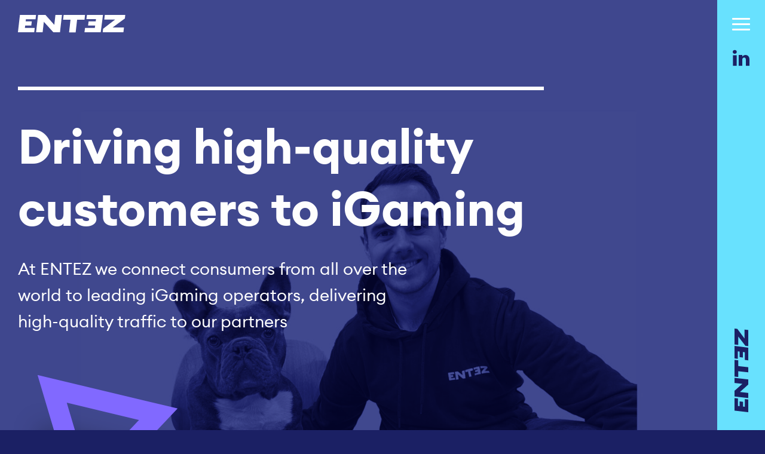

--- FILE ---
content_type: text/html; charset=UTF-8
request_url: https://entez.com/
body_size: 13864
content:
<!doctype html>
<!--[if lt IE 9]>
<html class="no-js oldie" lang="en-US"> <![endif]-->
<!--[if IE 9]>
<html class="no-js ie9" lang="en-US"> <![endif]-->
<!--[if gt IE 9]><!-->
<html class="no-js" lang="en-US"> <!--<![endif]-->

<head>
    <meta charset="UTF-8">
    <meta http-equiv="x-ua-compatible" content="ie=edge">
    <meta name="viewport" content="width=device-width, initial-scale=1.0">
    <link rel="shortcut icon" href="https://entez.com/wp-content/themes/entez/dist/images/favicon.png" type="image/png"/>
    <link rel="icon" href="https://entez.com/wp-content/themes/entez/dist/images/icon-32x32.png" sizes="32x32"/>
    <link rel="icon" href="https://entez.com/wp-content/themes/entez/dist/images/icon-192x192.png" sizes="192x192"/>
    <link rel="apple-touch-icon-precomposed" href="https://entez.com/wp-content/themes/entez/dist/images/icon-180x180.png"/>
    <meta name="msapplication-TileImage" content="https://entez.com/wp-content/themes/entez/dist/images/icon-270x270.png"/>
    <title>Home - ENTEZ</title><link rel="preload" data-rocket-preload as="image" href="https://entez.com/wp-content/themes/entez/dist/images/polygon.svg" fetchpriority="high">

    <meta name='robots' content='index, follow, max-image-preview:large, max-snippet:-1, max-video-preview:-1' />

	<!-- This site is optimized with the Yoast SEO plugin v26.8 - https://yoast.com/product/yoast-seo-wordpress/ -->
	<link rel="canonical" href="https://entez.com/" />
	<meta property="og:locale" content="en_US" />
	<meta property="og:type" content="website" />
	<meta property="og:title" content="Home - ENTEZ" />
	<meta property="og:url" content="https://entez.com/" />
	<meta property="og:site_name" content="ENTEZ" />
	<meta property="article:modified_time" content="2026-01-13T14:34:27+00:00" />
	<meta name="twitter:card" content="summary_large_image" />
	<script type="application/ld+json" class="yoast-schema-graph">{"@context":"https://schema.org","@graph":[{"@type":"WebPage","@id":"https://entez.com/","url":"https://entez.com/","name":"Home - ENTEZ","isPartOf":{"@id":"https://entez.com/#website"},"datePublished":"2021-09-05T07:55:42+00:00","dateModified":"2026-01-13T14:34:27+00:00","breadcrumb":{"@id":"https://entez.com/#breadcrumb"},"inLanguage":"en-US","potentialAction":[{"@type":"ReadAction","target":["https://entez.com/"]}]},{"@type":"BreadcrumbList","@id":"https://entez.com/#breadcrumb","itemListElement":[{"@type":"ListItem","position":1,"name":"Home"}]},{"@type":"WebSite","@id":"https://entez.com/#website","url":"https://entez.com/","name":"ENTEZ","description":"Driving high‑value customers to iGaming","potentialAction":[{"@type":"SearchAction","target":{"@type":"EntryPoint","urlTemplate":"https://entez.com/?s={search_term_string}"},"query-input":{"@type":"PropertyValueSpecification","valueRequired":true,"valueName":"search_term_string"}}],"inLanguage":"en-US"}]}</script>
	<!-- / Yoast SEO plugin. -->



<link rel="alternate" title="oEmbed (JSON)" type="application/json+oembed" href="https://entez.com/wp-json/oembed/1.0/embed?url=https%3A%2F%2Fentez.com%2F" />
<link rel="alternate" title="oEmbed (XML)" type="text/xml+oembed" href="https://entez.com/wp-json/oembed/1.0/embed?url=https%3A%2F%2Fentez.com%2F&#038;format=xml" />
<style id='wp-img-auto-sizes-contain-inline-css' type='text/css'>
img:is([sizes=auto i],[sizes^="auto," i]){contain-intrinsic-size:3000px 1500px}
/*# sourceURL=wp-img-auto-sizes-contain-inline-css */
</style>
<style id='wp-block-library-inline-css' type='text/css'>
:root{--wp-block-synced-color:#7a00df;--wp-block-synced-color--rgb:122,0,223;--wp-bound-block-color:var(--wp-block-synced-color);--wp-editor-canvas-background:#ddd;--wp-admin-theme-color:#007cba;--wp-admin-theme-color--rgb:0,124,186;--wp-admin-theme-color-darker-10:#006ba1;--wp-admin-theme-color-darker-10--rgb:0,107,160.5;--wp-admin-theme-color-darker-20:#005a87;--wp-admin-theme-color-darker-20--rgb:0,90,135;--wp-admin-border-width-focus:2px}@media (min-resolution:192dpi){:root{--wp-admin-border-width-focus:1.5px}}.wp-element-button{cursor:pointer}:root .has-very-light-gray-background-color{background-color:#eee}:root .has-very-dark-gray-background-color{background-color:#313131}:root .has-very-light-gray-color{color:#eee}:root .has-very-dark-gray-color{color:#313131}:root .has-vivid-green-cyan-to-vivid-cyan-blue-gradient-background{background:linear-gradient(135deg,#00d084,#0693e3)}:root .has-purple-crush-gradient-background{background:linear-gradient(135deg,#34e2e4,#4721fb 50%,#ab1dfe)}:root .has-hazy-dawn-gradient-background{background:linear-gradient(135deg,#faaca8,#dad0ec)}:root .has-subdued-olive-gradient-background{background:linear-gradient(135deg,#fafae1,#67a671)}:root .has-atomic-cream-gradient-background{background:linear-gradient(135deg,#fdd79a,#004a59)}:root .has-nightshade-gradient-background{background:linear-gradient(135deg,#330968,#31cdcf)}:root .has-midnight-gradient-background{background:linear-gradient(135deg,#020381,#2874fc)}:root{--wp--preset--font-size--normal:16px;--wp--preset--font-size--huge:42px}.has-regular-font-size{font-size:1em}.has-larger-font-size{font-size:2.625em}.has-normal-font-size{font-size:var(--wp--preset--font-size--normal)}.has-huge-font-size{font-size:var(--wp--preset--font-size--huge)}.has-text-align-center{text-align:center}.has-text-align-left{text-align:left}.has-text-align-right{text-align:right}.has-fit-text{white-space:nowrap!important}#end-resizable-editor-section{display:none}.aligncenter{clear:both}.items-justified-left{justify-content:flex-start}.items-justified-center{justify-content:center}.items-justified-right{justify-content:flex-end}.items-justified-space-between{justify-content:space-between}.screen-reader-text{border:0;clip-path:inset(50%);height:1px;margin:-1px;overflow:hidden;padding:0;position:absolute;width:1px;word-wrap:normal!important}.screen-reader-text:focus{background-color:#ddd;clip-path:none;color:#444;display:block;font-size:1em;height:auto;left:5px;line-height:normal;padding:15px 23px 14px;text-decoration:none;top:5px;width:auto;z-index:100000}html :where(.has-border-color){border-style:solid}html :where([style*=border-top-color]){border-top-style:solid}html :where([style*=border-right-color]){border-right-style:solid}html :where([style*=border-bottom-color]){border-bottom-style:solid}html :where([style*=border-left-color]){border-left-style:solid}html :where([style*=border-width]){border-style:solid}html :where([style*=border-top-width]){border-top-style:solid}html :where([style*=border-right-width]){border-right-style:solid}html :where([style*=border-bottom-width]){border-bottom-style:solid}html :where([style*=border-left-width]){border-left-style:solid}html :where(img[class*=wp-image-]){height:auto;max-width:100%}:where(figure){margin:0 0 1em}html :where(.is-position-sticky){--wp-admin--admin-bar--position-offset:var(--wp-admin--admin-bar--height,0px)}@media screen and (max-width:600px){html :where(.is-position-sticky){--wp-admin--admin-bar--position-offset:0px}}

/*# sourceURL=wp-block-library-inline-css */
</style><style id='global-styles-inline-css' type='text/css'>
:root{--wp--preset--aspect-ratio--square: 1;--wp--preset--aspect-ratio--4-3: 4/3;--wp--preset--aspect-ratio--3-4: 3/4;--wp--preset--aspect-ratio--3-2: 3/2;--wp--preset--aspect-ratio--2-3: 2/3;--wp--preset--aspect-ratio--16-9: 16/9;--wp--preset--aspect-ratio--9-16: 9/16;--wp--preset--color--black: #000000;--wp--preset--color--cyan-bluish-gray: #abb8c3;--wp--preset--color--white: #ffffff;--wp--preset--color--pale-pink: #f78da7;--wp--preset--color--vivid-red: #cf2e2e;--wp--preset--color--luminous-vivid-orange: #ff6900;--wp--preset--color--luminous-vivid-amber: #fcb900;--wp--preset--color--light-green-cyan: #7bdcb5;--wp--preset--color--vivid-green-cyan: #00d084;--wp--preset--color--pale-cyan-blue: #8ed1fc;--wp--preset--color--vivid-cyan-blue: #0693e3;--wp--preset--color--vivid-purple: #9b51e0;--wp--preset--gradient--vivid-cyan-blue-to-vivid-purple: linear-gradient(135deg,rgb(6,147,227) 0%,rgb(155,81,224) 100%);--wp--preset--gradient--light-green-cyan-to-vivid-green-cyan: linear-gradient(135deg,rgb(122,220,180) 0%,rgb(0,208,130) 100%);--wp--preset--gradient--luminous-vivid-amber-to-luminous-vivid-orange: linear-gradient(135deg,rgb(252,185,0) 0%,rgb(255,105,0) 100%);--wp--preset--gradient--luminous-vivid-orange-to-vivid-red: linear-gradient(135deg,rgb(255,105,0) 0%,rgb(207,46,46) 100%);--wp--preset--gradient--very-light-gray-to-cyan-bluish-gray: linear-gradient(135deg,rgb(238,238,238) 0%,rgb(169,184,195) 100%);--wp--preset--gradient--cool-to-warm-spectrum: linear-gradient(135deg,rgb(74,234,220) 0%,rgb(151,120,209) 20%,rgb(207,42,186) 40%,rgb(238,44,130) 60%,rgb(251,105,98) 80%,rgb(254,248,76) 100%);--wp--preset--gradient--blush-light-purple: linear-gradient(135deg,rgb(255,206,236) 0%,rgb(152,150,240) 100%);--wp--preset--gradient--blush-bordeaux: linear-gradient(135deg,rgb(254,205,165) 0%,rgb(254,45,45) 50%,rgb(107,0,62) 100%);--wp--preset--gradient--luminous-dusk: linear-gradient(135deg,rgb(255,203,112) 0%,rgb(199,81,192) 50%,rgb(65,88,208) 100%);--wp--preset--gradient--pale-ocean: linear-gradient(135deg,rgb(255,245,203) 0%,rgb(182,227,212) 50%,rgb(51,167,181) 100%);--wp--preset--gradient--electric-grass: linear-gradient(135deg,rgb(202,248,128) 0%,rgb(113,206,126) 100%);--wp--preset--gradient--midnight: linear-gradient(135deg,rgb(2,3,129) 0%,rgb(40,116,252) 100%);--wp--preset--font-size--small: 13px;--wp--preset--font-size--medium: 20px;--wp--preset--font-size--large: 36px;--wp--preset--font-size--x-large: 42px;--wp--preset--spacing--20: 0.44rem;--wp--preset--spacing--30: 0.67rem;--wp--preset--spacing--40: 1rem;--wp--preset--spacing--50: 1.5rem;--wp--preset--spacing--60: 2.25rem;--wp--preset--spacing--70: 3.38rem;--wp--preset--spacing--80: 5.06rem;--wp--preset--shadow--natural: 6px 6px 9px rgba(0, 0, 0, 0.2);--wp--preset--shadow--deep: 12px 12px 50px rgba(0, 0, 0, 0.4);--wp--preset--shadow--sharp: 6px 6px 0px rgba(0, 0, 0, 0.2);--wp--preset--shadow--outlined: 6px 6px 0px -3px rgb(255, 255, 255), 6px 6px rgb(0, 0, 0);--wp--preset--shadow--crisp: 6px 6px 0px rgb(0, 0, 0);}:where(.is-layout-flex){gap: 0.5em;}:where(.is-layout-grid){gap: 0.5em;}body .is-layout-flex{display: flex;}.is-layout-flex{flex-wrap: wrap;align-items: center;}.is-layout-flex > :is(*, div){margin: 0;}body .is-layout-grid{display: grid;}.is-layout-grid > :is(*, div){margin: 0;}:where(.wp-block-columns.is-layout-flex){gap: 2em;}:where(.wp-block-columns.is-layout-grid){gap: 2em;}:where(.wp-block-post-template.is-layout-flex){gap: 1.25em;}:where(.wp-block-post-template.is-layout-grid){gap: 1.25em;}.has-black-color{color: var(--wp--preset--color--black) !important;}.has-cyan-bluish-gray-color{color: var(--wp--preset--color--cyan-bluish-gray) !important;}.has-white-color{color: var(--wp--preset--color--white) !important;}.has-pale-pink-color{color: var(--wp--preset--color--pale-pink) !important;}.has-vivid-red-color{color: var(--wp--preset--color--vivid-red) !important;}.has-luminous-vivid-orange-color{color: var(--wp--preset--color--luminous-vivid-orange) !important;}.has-luminous-vivid-amber-color{color: var(--wp--preset--color--luminous-vivid-amber) !important;}.has-light-green-cyan-color{color: var(--wp--preset--color--light-green-cyan) !important;}.has-vivid-green-cyan-color{color: var(--wp--preset--color--vivid-green-cyan) !important;}.has-pale-cyan-blue-color{color: var(--wp--preset--color--pale-cyan-blue) !important;}.has-vivid-cyan-blue-color{color: var(--wp--preset--color--vivid-cyan-blue) !important;}.has-vivid-purple-color{color: var(--wp--preset--color--vivid-purple) !important;}.has-black-background-color{background-color: var(--wp--preset--color--black) !important;}.has-cyan-bluish-gray-background-color{background-color: var(--wp--preset--color--cyan-bluish-gray) !important;}.has-white-background-color{background-color: var(--wp--preset--color--white) !important;}.has-pale-pink-background-color{background-color: var(--wp--preset--color--pale-pink) !important;}.has-vivid-red-background-color{background-color: var(--wp--preset--color--vivid-red) !important;}.has-luminous-vivid-orange-background-color{background-color: var(--wp--preset--color--luminous-vivid-orange) !important;}.has-luminous-vivid-amber-background-color{background-color: var(--wp--preset--color--luminous-vivid-amber) !important;}.has-light-green-cyan-background-color{background-color: var(--wp--preset--color--light-green-cyan) !important;}.has-vivid-green-cyan-background-color{background-color: var(--wp--preset--color--vivid-green-cyan) !important;}.has-pale-cyan-blue-background-color{background-color: var(--wp--preset--color--pale-cyan-blue) !important;}.has-vivid-cyan-blue-background-color{background-color: var(--wp--preset--color--vivid-cyan-blue) !important;}.has-vivid-purple-background-color{background-color: var(--wp--preset--color--vivid-purple) !important;}.has-black-border-color{border-color: var(--wp--preset--color--black) !important;}.has-cyan-bluish-gray-border-color{border-color: var(--wp--preset--color--cyan-bluish-gray) !important;}.has-white-border-color{border-color: var(--wp--preset--color--white) !important;}.has-pale-pink-border-color{border-color: var(--wp--preset--color--pale-pink) !important;}.has-vivid-red-border-color{border-color: var(--wp--preset--color--vivid-red) !important;}.has-luminous-vivid-orange-border-color{border-color: var(--wp--preset--color--luminous-vivid-orange) !important;}.has-luminous-vivid-amber-border-color{border-color: var(--wp--preset--color--luminous-vivid-amber) !important;}.has-light-green-cyan-border-color{border-color: var(--wp--preset--color--light-green-cyan) !important;}.has-vivid-green-cyan-border-color{border-color: var(--wp--preset--color--vivid-green-cyan) !important;}.has-pale-cyan-blue-border-color{border-color: var(--wp--preset--color--pale-cyan-blue) !important;}.has-vivid-cyan-blue-border-color{border-color: var(--wp--preset--color--vivid-cyan-blue) !important;}.has-vivid-purple-border-color{border-color: var(--wp--preset--color--vivid-purple) !important;}.has-vivid-cyan-blue-to-vivid-purple-gradient-background{background: var(--wp--preset--gradient--vivid-cyan-blue-to-vivid-purple) !important;}.has-light-green-cyan-to-vivid-green-cyan-gradient-background{background: var(--wp--preset--gradient--light-green-cyan-to-vivid-green-cyan) !important;}.has-luminous-vivid-amber-to-luminous-vivid-orange-gradient-background{background: var(--wp--preset--gradient--luminous-vivid-amber-to-luminous-vivid-orange) !important;}.has-luminous-vivid-orange-to-vivid-red-gradient-background{background: var(--wp--preset--gradient--luminous-vivid-orange-to-vivid-red) !important;}.has-very-light-gray-to-cyan-bluish-gray-gradient-background{background: var(--wp--preset--gradient--very-light-gray-to-cyan-bluish-gray) !important;}.has-cool-to-warm-spectrum-gradient-background{background: var(--wp--preset--gradient--cool-to-warm-spectrum) !important;}.has-blush-light-purple-gradient-background{background: var(--wp--preset--gradient--blush-light-purple) !important;}.has-blush-bordeaux-gradient-background{background: var(--wp--preset--gradient--blush-bordeaux) !important;}.has-luminous-dusk-gradient-background{background: var(--wp--preset--gradient--luminous-dusk) !important;}.has-pale-ocean-gradient-background{background: var(--wp--preset--gradient--pale-ocean) !important;}.has-electric-grass-gradient-background{background: var(--wp--preset--gradient--electric-grass) !important;}.has-midnight-gradient-background{background: var(--wp--preset--gradient--midnight) !important;}.has-small-font-size{font-size: var(--wp--preset--font-size--small) !important;}.has-medium-font-size{font-size: var(--wp--preset--font-size--medium) !important;}.has-large-font-size{font-size: var(--wp--preset--font-size--large) !important;}.has-x-large-font-size{font-size: var(--wp--preset--font-size--x-large) !important;}
/*# sourceURL=global-styles-inline-css */
</style>

<style id='classic-theme-styles-inline-css' type='text/css'>
/*! This file is auto-generated */
.wp-block-button__link{color:#fff;background-color:#32373c;border-radius:9999px;box-shadow:none;text-decoration:none;padding:calc(.667em + 2px) calc(1.333em + 2px);font-size:1.125em}.wp-block-file__button{background:#32373c;color:#fff;text-decoration:none}
/*# sourceURL=/wp-includes/css/classic-themes.min.css */
</style>
<link rel='stylesheet' id='contact-form-7-css' href='https://entez.com/wp-content/plugins/contact-form-7/includes/css/styles.css?ver=5.5.1' type='text/css' media='all' />
<link rel='stylesheet' id='app-stylesheet-css' href='https://entez.com/wp-content/themes/entez/dist/css/app.css?v=2021-10-05-3&#038;ver=6.9' type='text/css' media='all' />
<script type="text/javascript" src="https://entez.com/wp-includes/js/jquery/jquery.min.js" id="jquery-core-js"></script>
<script type="text/javascript" src="https://entez.com/wp-includes/js/jquery/jquery-migrate.min.js" id="jquery-migrate-js"></script>
<link rel="https://api.w.org/" href="https://entez.com/wp-json/" /><link rel="alternate" title="JSON" type="application/json" href="https://entez.com/wp-json/wp/v2/pages/8" /><link rel="EditURI" type="application/rsd+xml" title="RSD" href="https://entez.com/xmlrpc.php?rsd" />

<link rel='shortlink' href='https://entez.com/' />
<style>.off-canvas__image { padding-top: 0; height: 50%; } .jumbotron__about-slide-content { background-color: transparent; } </style><noscript><style id="rocket-lazyload-nojs-css">.rll-youtube-player, [data-lazy-src]{display:none !important;}</style></noscript>	<style>
		.jumbotron__team-image{
			position:relative;
		}
		.skypetext{
			position:absolute;
			display:flex;
			align-items:center;
			bottom:10px;
			left:10px;
			max-width:calc(100% - 10px);
			line-break: anywhere;
			
			gap:5px;
			font-size:15px;
			
			@media screen and (max-width: 700px){
				gap:3px;
				font-size:11px;
			}
		}
		.skypelogo{
			height:18px !important;
			width:18px !important;
			
			@media screen and (max-width: 700px){
				height:12px !important;
				width:12px !important;
			}
		}
		.jumbotron__team-image picture img{
			max-height: 395px;
			width: 100%;
			object-fit: cover;
			
			@media screen and (max-width: 700px){
				height:360px !important;
				min-height:295px;
			}
		}
		
		.jumbotron__team-image img{
			height:395px;
			width:100%;
			object-fit: cover;
			@media screen and (max-width: 700px){
				height: 360px;
				width: 100%;
			}
			
		}
	</style>
<style id="rocket-lazyrender-inline-css">[data-wpr-lazyrender] {content-visibility: auto;}</style><meta name="generator" content="WP Rocket 3.17.2" data-wpr-features="wpr_lazyload_images wpr_automatic_lazy_rendering wpr_oci wpr_desktop wpr_preload_links" /></head>

<body class="home wp-singular page-template-default page page-id-8 wp-theme-entez">



<div  class="menu-desktop">

        <div  class="menu-desktop__links">
            <a class="menu-desktop__toggle" href="javascript:void(0)" data-toggle="mobile-menu">
            <span class="menu-desktop__burger-icon"></span>
            </a>
            <a href="https://www.linkedin.com/company/entez/" target="_blank" class="menu-desktop__linked-in">
            <i class="icon icon-linked-in"></i>
            </a>
        </div>

        <div  class="menu-desktop__dots">
        </div>

        <div  class="menu-desktop__logo">
            <img src="https://entez.com/wp-content/themes/entez/dist/images/logo-vertical.svg" />
        </div>

</div>

<!--Start sidebar padding-->
<div  class="overflow-hidden sidebar-padding">

    <section  class="head-section">
        <header  class="header-main">
            <div  class="grid-container">
                <div class="grid-x grid-margin-x align-middle">
                    <div class="cell auto">
                        <a href="https://entez.com/" class="header-main__logo"></a>
                    </div>

                    <div class="cell shrink hide-for-large">
                        <a href="https://www.linkedin.com/company/entez/" target="_blank" class="header-main__linked-in">
                            <i class="icon icon-linked-in"></i>
                        </a>
                    </div>

                    <div class="cell shrink hide-for-large">
                        <a class="header-main__toggle" href="javascript:void(0)" data-toggle="mobile-menu">
                            <span class="header-main__burger-icon"></span>
                        </a>
                    </div>
                </div>
            </div>
        </header>
    </section>

    

    <section  class="hero__slider">



        
            
            <div  class="hero__slide">
                <div data-bg="https://entez.com/wp-content/uploads/2025/01/Group-1-1-scaled-e1737635900357-1500x1000.jpg" class="hero__image rocket-lazyload" style=" -webkit-filter: grayscale(100%);; filter: grayscale(100%); background-position: 42%;"></div>
                <div class="hero__content">
                    <div  class="grid-container">
                        <div class="grid-x grid-margin-x align-middle hero__height">
                            <div class="cell medium-12">
                                <h1 class="hero__title" data-aos="fade-up" data-aos-easing="ease-out">Driving high‑quality<br />
customers to iGaming</h1>
                                <p class="hero__text" data-aos="fade-up" data-aos-easing="ease-out" data-aos-delay="50">At ENTEZ we connect consumers from all over the world to leading iGaming operators, delivering high-quality traffic to our partners</p>
                            </div>
                        </div>
                    </div>
                </div>
            </div>


        

    </section>


    <div  class="design-element__polygon" data-aos="fade-down" data-aos-easing="ease-out" data-aos-delay="100">
        <img fetchpriority="high" width="340" src="https://entez.com/wp-content/themes/entez/dist/images/polygon.svg">
    </div>


    
<section  class="news-block jumbotron">
    <div  class="grid-container jumbotron__content">
        <div class="jumbotron__line"></div>

                    <h3 class="jumbotron__title">News</h3>
        
                    <div class="jumbotron__text">
                Important events at Entez.            </div>
        
                    <div class="grid-x grid-margin-x small-up-1 medium-up-2 large-up-3 news-cards">
                                    <div class="cell">
                        <a href="https://entez.com/news/entez-acquires-partial-match-media/" class="news-card" aria-label="Entez acquires Partial Match Media">
                            <div class="news-card__inner">
                                                                <div class="news-card__content">
                                    <h4 class="news-card__title">Entez acquires Partial Match Media</h4>
                                    <p class="news-card__excerpt">Entez has acquired Partial Match Media, a leading affiliate in the Nordic region. This strategic marks a beginning in Entez’s M&amp;A-based growth strategy. The existing Partial Match Media team will...</p>
                                </div>
                            </div>
                        </a>
                    </div>
                                    <div class="cell">
                        <a href="https://entez.com/news/entez-to-acquire-comskill-a-portfolio-of-high-quality-websites-and-domains/" class="news-card" aria-label="Entez to acquire Comskill, a portfolio of high-quality websites and domains">
                            <div class="news-card__inner">
                                                                <div class="news-card__content">
                                    <h4 class="news-card__title">Entez to acquire Comskill, a portfolio of high-quality websites and domains</h4>
                                    <p class="news-card__excerpt">On 23.12.2025, Entez entered into a share purchase agreement with a Maltese subsidiary of Entain plc to acquire Evora International Ltd, operating as Comskill. Comskill has a portfolio of 150...</p>
                                </div>
                            </div>
                        </a>
                    </div>
                                    <div class="cell">
                        <a href="https://entez.com/news/entez-acquires-sports-affiliate-superpont/" class="news-card" aria-label="Entez acquires sports affiliate Superpont">
                            <div class="news-card__inner">
                                                                <div class="news-card__content">
                                    <h4 class="news-card__title">Entez acquires sports affiliate Superpont</h4>
                                    <p class="news-card__excerpt">Entez has acquired Romanian sports and casino affiliate SUPERPONT CT S.R.L. This transaction adds a company with high-performing set of media assets to the Entez portfolio, including Superpont.com, Pontul-zilei.com, and Cazinoz.ro.Superpont assets delivered...</p>
                                </div>
                            </div>
                        </a>
                    </div>
                            </div>

            </div>
</section>

    
<section  class="what-we-do jumbotron jumbotron__padding-top-0">
    <div  class="grid-container jumbotron__content">
        <div class="jumbotron__line"></div>
        <div class="grid-x grid-margin-x">
            <div class="cell medium-4">
                <h3 class="jumbotron__title">What<br />
we do</h3>
            </div>
            <div class="cell medium-6">

                                <div class="jumbotron__text">
                    <p>Specialising in lead generation and online marketing, we drive online traffic to leading iGaming operators. Our goal is to turn leads into consumers while also helping those consumers make informed decisions about the services.</p>
                </div>
                                
                
                    <div class="grid-x grid-margin-x">
                        
                            <div class="cell medium-6 jumbotron__tile">
                                <h5 class="jumbotron__subtitle">Search Engine Marketing</h5>
                                                            </div>

                        
                            <div class="cell medium-6 jumbotron__tile">
                                <h5 class="jumbotron__subtitle">Pay-Per-Click Marketing</h5>
                                                            </div>

                        
                            <div class="cell medium-6 jumbotron__tile">
                                <h5 class="jumbotron__subtitle">Display Marketing</h5>
                                                            </div>

                        
                            <div class="cell medium-6 jumbotron__tile">
                                <h5 class="jumbotron__subtitle">Direct Marketing</h5>
                                                            </div>

                                            </div>
                
                


            </div>
        </div>
    </div>
</section>    
<section  class="our-works jumbotron">
    <div  class="design-element__oval">
        <img width="420" src="data:image/svg+xml,%3Csvg%20xmlns='http://www.w3.org/2000/svg'%20viewBox='0%200%20420%200'%3E%3C/svg%3E" data-lazy-src="https://entez.com/wp-content/themes/entez/dist/images/oval.svg"><noscript><img width="420" src="https://entez.com/wp-content/themes/entez/dist/images/oval.svg"></noscript>
    </div>

    <div  class="grid-container jumbotron__content">
        <div class="jumbotron__line"></div>
        <div class="grid-x grid-margin-x">
            <div class="cell medium-4">
                <h3 class="jumbotron__title">Our<br />
works</h3>
            </div>
            <div class="cell medium-6">

                                    <div class="jumbotron__text">
                        <p>We operate a network of content-rich sites which are optimized for search engine rankings. All of our sites are aimed at giving potential consumers the information they need to choose the best site and games for them.</p>
                    </div>
                                
            </div>
        </div>

        
            <div class="jumbotron__features grid-x grid-margin-x">


                
                                    <div class="cell medium-auto small-6 show-for-large"></div>
                
                    <div class="cell medium-auto small-6">
                        <div class="jumbotron__feature">
                            <div class="jumbotron__feature-number">20</div>
                            <div class="jumbotron__feature-text"><p>markets</p>
</div>
                        </div>
                    </div>

                
                
                
                
                    <div class="cell medium-auto small-6">
                        <div class="jumbotron__feature">
                            <div class="jumbotron__feature-number">17</div>
                            <div class="jumbotron__feature-text"><p>languages</p>
</div>
                        </div>
                    </div>

                
                
                
                
                    <div class="cell medium-auto small-6">
                        <div class="jumbotron__feature">
                            <div class="jumbotron__feature-number">50+</div>
                            <div class="jumbotron__feature-text"><p>site brands</p>
</div>
                        </div>
                    </div>

                
                
                
                
                    <div class="cell medium-auto small-6">
                        <div class="jumbotron__feature">
                            <div class="jumbotron__feature-number">50</div>
                            <div class="jumbotron__feature-text"><p>business partners</p>
</div>
                        </div>
                    </div>

                
                                 </div><div class="jumbotron__features grid-x grid-margin-x">
                
                

            </div>

        
    </div>
</section>    
<section data-wpr-lazyrender="1" class="what-we-do jumbotron jumbotron__padding-top-0">
    <div  class="grid-container jumbotron__content">
        <div class="jumbotron__line"></div>
        <div class="grid-x grid-margin-x">
            <div class="cell medium-4">
                <h3 class="jumbotron__title">For investors</h3>
            </div>
            <div class="cell medium-6">

                                <div class="jumbotron__text">
                    <p>Access to reports is available only for current bondholders. You will need a username and password to access reports.</p>
<p>If you are a bondholder and do not yet have access, send an email to <a href="/cdn-cgi/l/email-protection#9df4f3ebf8eee9f2efeeddf8f3e9f8e7b3fef2f0"><span class="__cf_email__" data-cfemail="cfa6a1b9aabcbba0bdbc8faaa1bbaab5e1aca0a2">[email&#160;protected]</span></a> Please provide the document that authorises you to represent the bondholder</p>
                </div>
                                
                
                    <div class="grid-x grid-margin-x">
                        
                            <div class="cell medium-6 jumbotron__tile">
                                <a class="button hollow white images-collage__more" href="https://investors.entez.com" target="_blank">                                Quarterly report                                </a>
                            </div>

                        
                            <div class="cell medium-6 jumbotron__tile">
                                <a class="button hollow white images-collage__more" href="https://investors.entez.com" target="_blank">                                Annual report                                </a>
                            </div>

                                            </div>
                
                


            </div>
        </div>
    </div>
</section>    
<section data-wpr-lazyrender="1" class="partners jumbotron">

    <div  class="grid-container jumbotron__content">
        <div class="jumbotron__line"></div>
        <div class="grid-x grid-margin-x">
            <div class="cell medium-4">
                <h3 class="jumbotron__title">Partners</h3>
            </div>
            <div class="cell medium-6">
                                    <div class="jumbotron__text">
                        <p>We work with some of the biggest affiliate brands and iGaming operators in the business. Each of our commercial partners trusts us to bring them high-quality leads and signups.</p>
                    </div>
                            </div>
        </div>


        <div  class="grid-x">
            <div class="cell medium-12">

                
                
                    <div class="jumbotron__partners grid-x grid-margin-x">
                
                  
                      <div class="cell medium-3 small-6">
                                                   <div class="jumbotron__partner">
                              <div class="jumbotron__partner-logo">
                                                                        <img src="data:image/svg+xml,%3Csvg%20xmlns='http://www.w3.org/2000/svg'%20viewBox='0%200%200%200'%3E%3C/svg%3E" alt=""
                                           class="img-fluid" data-lazy-src="https://entez.com/wp-content/uploads/2021/10/7stars_logo.png"/><noscript><picture><source srcset="https://entez.com/wp-content/uploads/2021/10/7stars_logo.webp "  type="image/webp"><img src="https://entez.com/wp-content/uploads/2021/10/7stars_logo.png" class="img-fluid sp-no-webp" alt=""  > </picture></noscript>
                                                                </div>
                          </div>
                      </div>

                
                  
                      <div class="cell medium-3 small-6">
                                                   <div class="jumbotron__partner">
                              <div class="jumbotron__partner-logo">
                                                                        <img src="data:image/svg+xml,%3Csvg%20xmlns='http://www.w3.org/2000/svg'%20viewBox='0%200%200%200'%3E%3C/svg%3E" alt=""
                                           class="img-fluid" data-lazy-src="https://entez.com/wp-content/uploads/2021/10/21partners_logo.png"/><noscript><picture><source srcset="https://entez.com/wp-content/uploads/2021/10/21partners_logo.webp "  type="image/webp"><img src="https://entez.com/wp-content/uploads/2021/10/21partners_logo.png" class="img-fluid sp-no-webp" alt=""  > </picture></noscript>
                                                                </div>
                          </div>
                      </div>

                
                  
                      <div class="cell medium-3 small-6">
                                                   <div class="jumbotron__partner">
                              <div class="jumbotron__partner-logo">
                                                                        <img src="data:image/svg+xml,%3Csvg%20xmlns='http://www.w3.org/2000/svg'%20viewBox='0%200%200%200'%3E%3C/svg%3E" alt=""
                                           class="img-fluid" data-lazy-src="https://entez.com/wp-content/uploads/2021/10/247partners_logo_white.png"/><noscript><picture><source srcset="https://entez.com/wp-content/uploads/2021/10/247partners_logo_white.webp "  type="image/webp"><img src="https://entez.com/wp-content/uploads/2021/10/247partners_logo_white.png" class="img-fluid sp-no-webp" alt=""  > </picture></noscript>
                                                                </div>
                          </div>
                      </div>

                
                  
                      <div class="cell medium-3 small-6">
                                                   <div class="jumbotron__partner">
                              <div class="jumbotron__partner-logo">
                                                                        <img src="data:image/svg+xml,%3Csvg%20xmlns='http://www.w3.org/2000/svg'%20viewBox='0%200%200%200'%3E%3C/svg%3E" alt=""
                                           class="img-fluid" data-lazy-src="https://entez.com/wp-content/uploads/2021/10/betsson_logo_white.png"/><noscript><picture><source srcset="https://entez.com/wp-content/uploads/2021/10/betsson_logo_white.webp "  type="image/webp"><img src="https://entez.com/wp-content/uploads/2021/10/betsson_logo_white.png" class="img-fluid sp-no-webp" alt=""  > </picture></noscript>
                                                                </div>
                          </div>
                      </div>

                
                  
                      <div class="cell medium-3 small-6">
                                                   <div class="jumbotron__partner">
                              <div class="jumbotron__partner-logo">
                                                                        <img src="data:image/svg+xml,%3Csvg%20xmlns='http://www.w3.org/2000/svg'%20viewBox='0%200%200%200'%3E%3C/svg%3E" alt=""
                                           class="img-fluid" data-lazy-src="https://entez.com/wp-content/uploads/2021/10/entain-partners_logo.png"/><noscript><picture><source srcset="https://entez.com/wp-content/uploads/2021/10/entain-partners_logo.webp "  type="image/webp"><img src="https://entez.com/wp-content/uploads/2021/10/entain-partners_logo.png" class="img-fluid sp-no-webp" alt=""  > </picture></noscript>
                                                                </div>
                          </div>
                      </div>

                
                  
                      <div class="cell medium-3 small-6">
                                                   <div class="jumbotron__partner">
                              <div class="jumbotron__partner-logo">
                                                                        <img src="data:image/svg+xml,%3Csvg%20xmlns='http://www.w3.org/2000/svg'%20viewBox='0%200%200%200'%3E%3C/svg%3E" alt=""
                                           class="img-fluid" data-lazy-src="https://entez.com/wp-content/uploads/2021/10/lvbet_logo_white.png"/><noscript><picture><source srcset="https://entez.com/wp-content/uploads/2021/10/lvbet_logo_white.webp "  type="image/webp"><img src="https://entez.com/wp-content/uploads/2021/10/lvbet_logo_white.png" class="img-fluid sp-no-webp" alt=""  > </picture></noscript>
                                                                </div>
                          </div>
                      </div>

                
                  
                      <div class="cell medium-3 small-6">
                                                   <div class="jumbotron__partner">
                              <div class="jumbotron__partner-logo">
                                                                        <img src="data:image/svg+xml,%3Csvg%20xmlns='http://www.w3.org/2000/svg'%20viewBox='0%200%200%200'%3E%3C/svg%3E" alt=""
                                           class="img-fluid" data-lazy-src="https://entez.com/wp-content/uploads/2021/10/mate-affiliates_logo_white.png"/><noscript><picture><source srcset="https://entez.com/wp-content/uploads/2021/10/mate-affiliates_logo_white.avif "  type="image/avif"><source srcset="https://entez.com/wp-content/uploads/2021/10/mate-affiliates_logo_white.webp "  type="image/webp"><img src="https://entez.com/wp-content/uploads/2021/10/mate-affiliates_logo_white.png" class="img-fluid sp-no-webp" alt=""  > </picture></noscript>
                                                                </div>
                          </div>
                      </div>

                
                  
                      <div class="cell medium-3 small-6">
                                                   <div class="jumbotron__partner">
                              <div class="jumbotron__partner-logo">
                                                                        <img src="data:image/svg+xml,%3Csvg%20xmlns='http://www.w3.org/2000/svg'%20viewBox='0%200%200%200'%3E%3C/svg%3E" alt=""
                                           class="img-fluid" data-lazy-src="https://entez.com/wp-content/uploads/2021/10/v_partners_logo_white.png"/><noscript><picture><source srcset="https://entez.com/wp-content/uploads/2021/10/v_partners_logo_white.webp "  type="image/webp"><img src="https://entez.com/wp-content/uploads/2021/10/v_partners_logo_white.png" class="img-fluid sp-no-webp" alt=""  > </picture></noscript>
                                                                </div>
                          </div>
                      </div>

                
                  
                      <div class="cell medium-3 small-6">
                                                   <div class="jumbotron__partner">
                              <div class="jumbotron__partner-logo">
                                                                        <img src="data:image/svg+xml,%3Csvg%20xmlns='http://www.w3.org/2000/svg'%20viewBox='0%200%200%200'%3E%3C/svg%3E" alt=""
                                           class="img-fluid" data-lazy-src="https://entez.com/wp-content/uploads/2025/03/Logo-6-300x53.png"/><noscript><picture><source srcset="https://entez.com/wp-content/uploads/2025/03/Logo-6-300x53.webp "  type="image/webp"><img src="https://entez.com/wp-content/uploads/2025/03/Logo-6-300x53.png" class="img-fluid sp-no-webp" alt=""  > </picture></noscript>
                                                                </div>
                          </div>
                      </div>

                
                  
                    </div>
                
                                



            </div>
        </div>

    </div>
</section>    

    <section data-wpr-lazyrender="1" class="reviews">
        <div  class="reviews__bg">
            <div class="grid-container">
                <div class="reviews__slider">

                    
                        <div class="reviews__slide">
                            <div class="reviews__content">
                                <div class="reviews__text">
                                    Choosing Entez to operate our LVBET online casino was the best decision to make. One of iGaming’s biggest necessities is high-quality traffic, which the Entez team has consistently delivered without issue. Contact is and remains great, and cooperation has been a smooth sail; not only is their approach professional and highly optimized, but the service that Entez provides is concise, dynamic, and meets all of our iGaming needs without issue.                                   </div>

                                <div class="reviews__author">Mareks Treščinskis</div>
                                <div class="reviews__author-position">Affiliate manager at LVBET</div>
                            </div>
                        </div>


                    
                        <div class="reviews__slide">
                            <div class="reviews__content">
                                <div class="reviews__text">
                                    Entez has been a fantastic partner since day one! Our account manager has always been available when needed and always is super helpful. We continuously look for opportunities together as we have full trust in their service. Highly recommend!                                   </div>

                                <div class="reviews__author">Paul Calleja</div>
                                <div class="reviews__author-position">Affiliate manager at Betsson Group</div>
                            </div>
                        </div>


                    
                        <div class="reviews__slide">
                            <div class="reviews__content">
                                <div class="reviews__text">
                                    We are very happy to have partnered up with Entez! It’s been almost a year now since our portfolio of brands is promoted to their users, and we can already track some great results and a sky-high ROI! It’s a mutually beneficial partnership that we are sure will prosper even further in the near future!                                   </div>

                                <div class="reviews__author">Zlata Tiutiunnyk</div>
                                <div class="reviews__author-position">Affiliate manager at 247 Partners</div>
                            </div>
                        </div>


                    
                        <div class="reviews__slide">
                            <div class="reviews__content">
                                <div class="reviews__text">
                                    Entez is definitely a top partner! We have been working with Entez from the beginning and built our partnership on trust and respect. Great team of experienced, talented, and highly motivated professionals, with whom it's a pleasure to work with. By providing high-quality IGaming traffic for multiple GEOs together with outstanding interpersonal skills, we honestly and truly recommend working with Entez.<br />
                                   </div>

                                <div class="reviews__author">Jonatan</div>
                                <div class="reviews__author-position">Affiliate manager at 7Stars Partners</div>
                            </div>
                        </div>


                    
                        <div class="reviews__slide">
                            <div class="reviews__content">
                                <div class="reviews__text">
                                    Entez is one of our preferred partners! <br />
This is set up to be an exciting partnership with high quality multi-geo traffic which always leads to top results. Team of real professionals who are always ready to cooperate, and you can count on at any time. Reliable team and great gambling experience - this is what you get when working with Entez. We definitely recommend cooperating with this affiliate and looking forward to a prosperous future together!                                   </div>

                                <div class="reviews__author">Natalia Hurina</div>
                                <div class="reviews__author-position">Head of affiliates at V.Partners</div>
                            </div>
                        </div>


                    

                </div>
            </div>
        </div>
    </section>



    <section data-wpr-lazyrender="1" class="brand">
    <div class="grid-container">
        <img class="brand__logo" src="data:image/svg+xml,%3Csvg%20xmlns='http://www.w3.org/2000/svg'%20viewBox='0%200%200%200'%3E%3C/svg%3E" data-lazy-src="https://entez.com/wp-content/themes/entez/dist/images/logo-brand.svg" /><noscript><img class="brand__logo" src="https://entez.com/wp-content/themes/entez/dist/images/logo-brand.svg" /></noscript>
    </div>
</section>    
<section data-wpr-lazyrender="1" class="jumbotron">
    <div  class="grid-container jumbotron__content">
        <div class="jumbotron__line"></div>
        <div class="grid-x grid-margin-x">
            <div class="cell medium-4">
                <h3 class="jumbotron__title">
                    Join<br />
us now!                </h3>
            </div>
            <div class="cell medium-6">
                <div class="jumbotron__text">
                    <p>Want to get involved with a fast-growing and dynamic company in the heart of the iGaming industry? At ENTEZ, we’re always looking for the best possible talent in the marketing, commercial, and technology sectors to help us reach new heights. </p>
                                            <a class="jumbotron__more" href="https://entez.com/join-us/">Open positions – 3</a>
                                    </div>
            </div>
        </div>
    </div>
</section>    


<section data-wpr-lazyrender="1" class="images-collage">
    <div  class="images-collage__items">

        <div class="images-collage__parent">

                            <div class="images-collage__cell images-collage__item1">
                    <div data-bg="https://entez.com/wp-content/uploads/2025/12/fotoieva.lv-entez-2025-124-681x1024.jpg" class="images-collage__item1-image images-collage__cell-image rocket-lazyload" style=""></div>
                    <div class="design-element__polygon-white-images-collage">
                        <img width="280" src="data:image/svg+xml,%3Csvg%20xmlns='http://www.w3.org/2000/svg'%20viewBox='0%200%20280%200'%3E%3C/svg%3E" data-lazy-src="https://entez.com/wp-content/themes/entez/dist/images/polygon-white.svg"><noscript><img width="280" src="https://entez.com/wp-content/themes/entez/dist/images/polygon-white.svg"></noscript>
                    </div>
                </div>
            

                        <div class="images-collage__cell images-collage__item2">
                <div data-bg="https://entez.com/wp-content/uploads/2025/12/fotoieva.lv-entez-2025-177-681x1024.jpg" class="images-collage__item2-image images-collage__cell-image z-index-30 rocket-lazyload" style=""></div>
                <div class="design-element__oval-images-collage">
                    <img width="360" src="data:image/svg+xml,%3Csvg%20xmlns='http://www.w3.org/2000/svg'%20viewBox='0%200%20360%200'%3E%3C/svg%3E" data-lazy-src="https://entez.com/wp-content/themes/entez/dist/images/oval.svg"><noscript><img width="360" src="https://entez.com/wp-content/themes/entez/dist/images/oval.svg"></noscript>
                </div>
            </div>
            
                        <div class="images-collage__cell images-collage__item3">
                <div data-bg="https://entez.com/wp-content/uploads/2025/12/fotoieva.lv-entez-2025-144-681x1024.jpg" class="images-collage__item3-image images-collage__cell-image rocket-lazyload" style=""></div>
            </div>
            
                        <div class="images-collage__cell images-collage__item4">
                <div data-bg="https://entez.com/wp-content/uploads/2025/12/fotoieva.lv-entez-2025-169-1024x681.jpg" class="images-collage__item4-image images-collage__cell-image rocket-lazyload" style=""></div>
            </div>
            
                        <div class="images-collage__cell images-collage__item5">
                <div data-bg="https://entez.com/wp-content/uploads/2025/12/fotoieva.lv-entez-2025-45_resized-681x1024.jpg" class="images-collage__item5-image images-collage__cell-image rocket-lazyload" style=""></div>
                <div class="design-element__polygon-brand-images-collage">
                    <img width="280" src="data:image/svg+xml,%3Csvg%20xmlns='http://www.w3.org/2000/svg'%20viewBox='0%200%20280%200'%3E%3C/svg%3E" data-lazy-src="https://entez.com/wp-content/themes/entez/dist/images/polygon-brand.svg"><noscript><img width="280" src="https://entez.com/wp-content/themes/entez/dist/images/polygon-brand.svg"></noscript>
                </div>
            </div>
                    </div>





        

    </div>

    
<div  class="images-collage__content">
    <div class="grid-container">

        <div class="grid-x grid-margin-x align-center">

            <div class="cell medium-1"></div>

                        <div class="cell medium-auto">
               <p>We’ve been in business since 2018, but as a team, we have vast experience within the iGaming, lead generation, and online marketing industries. Today we are leading iGaming affiliates in the Baltic states and one of the fastest-growing in Europe, with our sights set on areas that we find fun, exciting, and important.</p>
            </div>
            
                        <div class="cell medium-auto">
               <p>ENTEZ was created to deliver relevant and optimised content in the iGaming field, helping to connect consumers the iGaming services that best suit their needs. Find out more about how we can help your business get the best results by getting in touch with us today.</p>
            </div>
            
            <div class="cell medium-1"></div>

            <div class="cell medium-12 text-center">
                                <a href="https://entez.com/about/" class="button hollow white images-collage__more">More about us</a>
                            </div>

        </div>

    </div>
</div>


</section>
    

<footer data-wpr-lazyrender="1" class="footer-main">

    <div class="grid-container">
        <div class="text-center footer-main__text">
            <p>Copyright © 2026 ENTEZ</p>
        </div>

        <div class="footer-main__menu">

            <ul id="menu-footer-menu" class="footer-main__list menu align-center"><li id="menu-item-27" class="menu-item menu-item-type-post_type menu-item-object-page menu-item-privacy-policy menu-item-27"><a rel="privacy-policy" href="https://entez.com/privacy-policy/">Privacy Policy</a></li>
</ul>
        </div>
    </div>

</footer>

<!--End sidebar padding-->
</div>

<div  class="off-canvas position-right" id="mobile-menu" data-off-canvas>

        <div  class="off-canvas__container">

            <button class="close-button off-canvas__close" aria-label="Close menu" type="button" data-close>
                <img src="data:image/svg+xml,%3Csvg%20xmlns='http://www.w3.org/2000/svg'%20viewBox='0%200%200%200'%3E%3C/svg%3E" data-lazy-src="https://entez.com/wp-content/themes/entez/dist/images/close.svg" /><noscript><img src="https://entez.com/wp-content/themes/entez/dist/images/close.svg" /></noscript>
            </button>

            <div class="grid-x">
                <div class="cell large-5">
                    <div class="off-canvas__menu">
                        <ul id="menu-main-menu" class="menu vertical off-canvas__list" data-accordion-menu data-submenu-toggle="true"><li id="menu-item-24" class="menu-item menu-item-type-post_type menu-item-object-page menu-item-home current-menu-item page_item page-item-8 current_page_item menu-item-24"><a href="https://entez.com/" aria-current="page">Home</a></li>
<li id="menu-item-22" class="menu-item menu-item-type-post_type menu-item-object-page menu-item-22"><a href="https://entez.com/about/">About</a></li>
<li id="menu-item-23" class="menu-item menu-item-type-post_type menu-item-object-page menu-item-23"><a href="https://entez.com/contact/">Contact</a></li>
<li id="menu-item-25" class="menu-item menu-item-type-post_type menu-item-object-page menu-item-25"><a href="https://entez.com/join-us/">Join Us</a></li>
</ul>                    </div>
                </div>
                <div class="cell large-7 off-canvas__height">
                    <div class="off-canvas__about">
                    <strong>ENTEZ</strong> – connect consumers from allover the world to leading iGaming operators
                    </div>
                    <div data-bg="https://entez.com/wp-content/uploads/2021/12/Farels-819x1024.jpg" style="" class="off-canvas__image show-for-medium rocket-lazyload">
                    </div>
                </div>
            </div>

            <div  class="design-element__oval-menu">
                <img width="360" src="data:image/svg+xml,%3Csvg%20xmlns='http://www.w3.org/2000/svg'%20viewBox='0%200%20360%200'%3E%3C/svg%3E" data-lazy-src="https://entez.com/wp-content/themes/entez/dist/images/oval-menu.svg"><noscript><img width="360" src="https://entez.com/wp-content/themes/entez/dist/images/oval-menu.svg"></noscript>
            </div>
        </div>

    </div>
</div>


<script data-cfasync="false" src="/cdn-cgi/scripts/5c5dd728/cloudflare-static/email-decode.min.js"></script><script type="speculationrules">
{"prefetch":[{"source":"document","where":{"and":[{"href_matches":"/*"},{"not":{"href_matches":["/wp-*.php","/wp-admin/*","/wp-content/uploads/*","/wp-content/*","/wp-content/plugins/*","/wp-content/themes/entez/*","/*\\?(.+)"]}},{"not":{"selector_matches":"a[rel~=\"nofollow\"]"}},{"not":{"selector_matches":".no-prefetch, .no-prefetch a"}}]},"eagerness":"conservative"}]}
</script>
<script type="text/javascript" src="https://entez.com/wp-includes/js/dist/vendor/wp-polyfill.min.js" id="wp-polyfill-js"></script>
<script type="text/javascript" id="contact-form-7-js-extra">
/* <![CDATA[ */
var wpcf7 = {"api":{"root":"https://entez.com/wp-json/","namespace":"contact-form-7/v1"},"cached":"1"};
//# sourceURL=contact-form-7-js-extra
/* ]]> */
</script>
<script type="text/javascript" src="https://entez.com/wp-content/plugins/contact-form-7/includes/js/index.js" id="contact-form-7-js"></script>
<script type="text/javascript" id="rocket-browser-checker-js-after">
/* <![CDATA[ */
"use strict";var _createClass=function(){function defineProperties(target,props){for(var i=0;i<props.length;i++){var descriptor=props[i];descriptor.enumerable=descriptor.enumerable||!1,descriptor.configurable=!0,"value"in descriptor&&(descriptor.writable=!0),Object.defineProperty(target,descriptor.key,descriptor)}}return function(Constructor,protoProps,staticProps){return protoProps&&defineProperties(Constructor.prototype,protoProps),staticProps&&defineProperties(Constructor,staticProps),Constructor}}();function _classCallCheck(instance,Constructor){if(!(instance instanceof Constructor))throw new TypeError("Cannot call a class as a function")}var RocketBrowserCompatibilityChecker=function(){function RocketBrowserCompatibilityChecker(options){_classCallCheck(this,RocketBrowserCompatibilityChecker),this.passiveSupported=!1,this._checkPassiveOption(this),this.options=!!this.passiveSupported&&options}return _createClass(RocketBrowserCompatibilityChecker,[{key:"_checkPassiveOption",value:function(self){try{var options={get passive(){return!(self.passiveSupported=!0)}};window.addEventListener("test",null,options),window.removeEventListener("test",null,options)}catch(err){self.passiveSupported=!1}}},{key:"initRequestIdleCallback",value:function(){!1 in window&&(window.requestIdleCallback=function(cb){var start=Date.now();return setTimeout(function(){cb({didTimeout:!1,timeRemaining:function(){return Math.max(0,50-(Date.now()-start))}})},1)}),!1 in window&&(window.cancelIdleCallback=function(id){return clearTimeout(id)})}},{key:"isDataSaverModeOn",value:function(){return"connection"in navigator&&!0===navigator.connection.saveData}},{key:"supportsLinkPrefetch",value:function(){var elem=document.createElement("link");return elem.relList&&elem.relList.supports&&elem.relList.supports("prefetch")&&window.IntersectionObserver&&"isIntersecting"in IntersectionObserverEntry.prototype}},{key:"isSlowConnection",value:function(){return"connection"in navigator&&"effectiveType"in navigator.connection&&("2g"===navigator.connection.effectiveType||"slow-2g"===navigator.connection.effectiveType)}}]),RocketBrowserCompatibilityChecker}();
//# sourceURL=rocket-browser-checker-js-after
/* ]]> */
</script>
<script type="text/javascript" id="rocket-preload-links-js-extra">
/* <![CDATA[ */
var RocketPreloadLinksConfig = {"excludeUris":"/(?:.+/)?feed(?:/(?:.+/?)?)?$|/(?:.+/)?embed/|/(index.php/)?(.*)wp-json(/.*|$)|/refer/|/go/|/recommend/|/recommends/","usesTrailingSlash":"1","imageExt":"jpg|jpeg|gif|png|tiff|bmp|webp|avif|pdf|doc|docx|xls|xlsx|php","fileExt":"jpg|jpeg|gif|png|tiff|bmp|webp|avif|pdf|doc|docx|xls|xlsx|php|html|htm","siteUrl":"https://entez.com","onHoverDelay":"100","rateThrottle":"3"};
//# sourceURL=rocket-preload-links-js-extra
/* ]]> */
</script>
<script type="text/javascript" id="rocket-preload-links-js-after">
/* <![CDATA[ */
(function() {
"use strict";var r="function"==typeof Symbol&&"symbol"==typeof Symbol.iterator?function(e){return typeof e}:function(e){return e&&"function"==typeof Symbol&&e.constructor===Symbol&&e!==Symbol.prototype?"symbol":typeof e},e=function(){function i(e,t){for(var n=0;n<t.length;n++){var i=t[n];i.enumerable=i.enumerable||!1,i.configurable=!0,"value"in i&&(i.writable=!0),Object.defineProperty(e,i.key,i)}}return function(e,t,n){return t&&i(e.prototype,t),n&&i(e,n),e}}();function i(e,t){if(!(e instanceof t))throw new TypeError("Cannot call a class as a function")}var t=function(){function n(e,t){i(this,n),this.browser=e,this.config=t,this.options=this.browser.options,this.prefetched=new Set,this.eventTime=null,this.threshold=1111,this.numOnHover=0}return e(n,[{key:"init",value:function(){!this.browser.supportsLinkPrefetch()||this.browser.isDataSaverModeOn()||this.browser.isSlowConnection()||(this.regex={excludeUris:RegExp(this.config.excludeUris,"i"),images:RegExp(".("+this.config.imageExt+")$","i"),fileExt:RegExp(".("+this.config.fileExt+")$","i")},this._initListeners(this))}},{key:"_initListeners",value:function(e){-1<this.config.onHoverDelay&&document.addEventListener("mouseover",e.listener.bind(e),e.listenerOptions),document.addEventListener("mousedown",e.listener.bind(e),e.listenerOptions),document.addEventListener("touchstart",e.listener.bind(e),e.listenerOptions)}},{key:"listener",value:function(e){var t=e.target.closest("a"),n=this._prepareUrl(t);if(null!==n)switch(e.type){case"mousedown":case"touchstart":this._addPrefetchLink(n);break;case"mouseover":this._earlyPrefetch(t,n,"mouseout")}}},{key:"_earlyPrefetch",value:function(t,e,n){var i=this,r=setTimeout(function(){if(r=null,0===i.numOnHover)setTimeout(function(){return i.numOnHover=0},1e3);else if(i.numOnHover>i.config.rateThrottle)return;i.numOnHover++,i._addPrefetchLink(e)},this.config.onHoverDelay);t.addEventListener(n,function e(){t.removeEventListener(n,e,{passive:!0}),null!==r&&(clearTimeout(r),r=null)},{passive:!0})}},{key:"_addPrefetchLink",value:function(i){return this.prefetched.add(i.href),new Promise(function(e,t){var n=document.createElement("link");n.rel="prefetch",n.href=i.href,n.onload=e,n.onerror=t,document.head.appendChild(n)}).catch(function(){})}},{key:"_prepareUrl",value:function(e){if(null===e||"object"!==(void 0===e?"undefined":r(e))||!1 in e||-1===["http:","https:"].indexOf(e.protocol))return null;var t=e.href.substring(0,this.config.siteUrl.length),n=this._getPathname(e.href,t),i={original:e.href,protocol:e.protocol,origin:t,pathname:n,href:t+n};return this._isLinkOk(i)?i:null}},{key:"_getPathname",value:function(e,t){var n=t?e.substring(this.config.siteUrl.length):e;return n.startsWith("/")||(n="/"+n),this._shouldAddTrailingSlash(n)?n+"/":n}},{key:"_shouldAddTrailingSlash",value:function(e){return this.config.usesTrailingSlash&&!e.endsWith("/")&&!this.regex.fileExt.test(e)}},{key:"_isLinkOk",value:function(e){return null!==e&&"object"===(void 0===e?"undefined":r(e))&&(!this.prefetched.has(e.href)&&e.origin===this.config.siteUrl&&-1===e.href.indexOf("?")&&-1===e.href.indexOf("#")&&!this.regex.excludeUris.test(e.href)&&!this.regex.images.test(e.href))}}],[{key:"run",value:function(){"undefined"!=typeof RocketPreloadLinksConfig&&new n(new RocketBrowserCompatibilityChecker({capture:!0,passive:!0}),RocketPreloadLinksConfig).init()}}]),n}();t.run();
}());

//# sourceURL=rocket-preload-links-js-after
/* ]]> */
</script>
<script type="text/javascript" id="app-js-js-extra">
/* <![CDATA[ */
var app_objects = {"ajaxurl":"https://entez.com/wp-admin/admin-ajax.php","ajax_nonce":"a5d9daf7cd"};
//# sourceURL=app-js-js-extra
/* ]]> */
</script>
<script type="text/javascript" src="https://entez.com/wp-content/themes/entez/dist/js/app.js?v=2021-10-05-3" id="app-js-js"></script>
<script>window.lazyLoadOptions=[{elements_selector:"img[data-lazy-src],.rocket-lazyload",data_src:"lazy-src",data_srcset:"lazy-srcset",data_sizes:"lazy-sizes",class_loading:"lazyloading",class_loaded:"lazyloaded",threshold:300,callback_loaded:function(element){if(element.tagName==="IFRAME"&&element.dataset.rocketLazyload=="fitvidscompatible"){if(element.classList.contains("lazyloaded")){if(typeof window.jQuery!="undefined"){if(jQuery.fn.fitVids){jQuery(element).parent().fitVids()}}}}}},{elements_selector:".rocket-lazyload",data_src:"lazy-src",data_srcset:"lazy-srcset",data_sizes:"lazy-sizes",class_loading:"lazyloading",class_loaded:"lazyloaded",threshold:300,}];window.addEventListener('LazyLoad::Initialized',function(e){var lazyLoadInstance=e.detail.instance;if(window.MutationObserver){var observer=new MutationObserver(function(mutations){var image_count=0;var iframe_count=0;var rocketlazy_count=0;mutations.forEach(function(mutation){for(var i=0;i<mutation.addedNodes.length;i++){if(typeof mutation.addedNodes[i].getElementsByTagName!=='function'){continue}
if(typeof mutation.addedNodes[i].getElementsByClassName!=='function'){continue}
images=mutation.addedNodes[i].getElementsByTagName('img');is_image=mutation.addedNodes[i].tagName=="IMG";iframes=mutation.addedNodes[i].getElementsByTagName('iframe');is_iframe=mutation.addedNodes[i].tagName=="IFRAME";rocket_lazy=mutation.addedNodes[i].getElementsByClassName('rocket-lazyload');image_count+=images.length;iframe_count+=iframes.length;rocketlazy_count+=rocket_lazy.length;if(is_image){image_count+=1}
if(is_iframe){iframe_count+=1}}});if(image_count>0||iframe_count>0||rocketlazy_count>0){lazyLoadInstance.update()}});var b=document.getElementsByTagName("body")[0];var config={childList:!0,subtree:!0};observer.observe(b,config)}},!1)</script><script data-no-minify="1" async src="https://entez.com/wp-content/plugins/wp-rocket/assets/js/lazyload/17.8.3/lazyload.min.js"></script></body>
</html>
<!-- This website is like a Rocket, isn't it? Performance optimized by WP Rocket. Learn more: https://wp-rocket.me - Debug: cached@1768968167 -->

--- FILE ---
content_type: image/svg+xml
request_url: https://entez.com/wp-content/themes/entez/dist/images/polygon.svg
body_size: 431
content:
<svg width="404" height="533" fill="none" xmlns="http://www.w3.org/2000/svg"><g filter="url(#filter0_d)"><path d="M165.616 339.608l-61.923-208.043 211.132 50.395-149.209 157.648z" stroke="#8169FF" stroke-width="40"/></g><defs><filter id="filter0_d" x="-73.775" y=".086" width="476.938" height="532.429" filterUnits="userSpaceOnUse" color-interpolation-filters="sRGB"><feFlood flood-opacity="0" result="BackgroundImageFix"/><feColorMatrix in="SourceAlpha" values="0 0 0 0 0 0 0 0 0 0 0 0 0 0 0 0 0 0 127 0" result="hardAlpha"/><feOffset dy="104"/><feGaussianBlur stdDeviation="25"/><feColorMatrix values="0 0 0 0 0 0 0 0 0 0 0 0 0 0 0 0 0 0 0.35 0"/><feBlend in2="BackgroundImageFix" result="effect1_dropShadow"/><feBlend in="SourceGraphic" in2="effect1_dropShadow" result="shape"/></filter></defs></svg>

--- FILE ---
content_type: image/svg+xml
request_url: https://entez.com/wp-content/themes/entez/dist/images/logo.svg
body_size: 675
content:
<svg width="182" height="30" fill="none" xmlns="http://www.w3.org/2000/svg"><path d="M30.479 0c.098 0 .147.05.147.148l-.787 6.844c0 .098-.099.148-.148.148H13.639c-.098 0-.148.049-.148.147l-.393 3.349c0 .098.049.147.147.147H23.29c.098 0 .148.05.148.148l-.837 6.795c0 .098-.099.148-.148.148H12.359c-.099 0-.148.049-.148.147l-.443 3.644c0 .099.05.148.148.148h16.347c.098 0 .148.049.148.147l-.837 6.992c0 .099-.099.148-.148.148H.148c-.099 0-.148-.05-.148-.148L3.348.148c0-.099.05-.148.148-.148h26.983zm15.953 0c.098 0 .197.05.246.098L61.45 16.446c.049.049.098.049.098-.05L63.42.148c0-.099.099-.148.148-.148H74.35c.099 0 .148.05.148.148L71.15 28.952c0 .099-.099.148-.148.148H60.17a.376.376 0 01-.247-.099l-16.002-17.43c-.05-.05-.099-.05-.099.05l-2.019 17.331c0 .099-.098.148-.147.148H30.873c-.099 0-.148-.05-.148-.148L34.073.148c0-.099.099-.148.148-.148h12.211zm42.493 8.075c0-.098-.05-.148-.148-.148h-12.26c-.099 0-.148-.049-.148-.147l.936-7.632c0-.099.098-.148.147-.148h35.945c.098 0 .147.05.147.148l-.886 7.68c0 .1-.099.149-.148.149h-12.26c-.099 0-.148.049-.148.147l-2.413 20.877c0 .099-.098.148-.147.148H86.709c-.098 0-.148-.049-.148-.148l2.364-20.926zM143.777 0c.098 0 .147.05.098.148l-3.791 28.804c0 .099-.099.148-.148.148h-27.278c-.099 0-.148-.05-.099-.148l.936-6.992c0-.098.098-.147.148-.147h16.347c.098 0 .148-.05.148-.148l.492-3.693c0-.098-.049-.148-.099-.148h-11.768c-.098 0-.147-.049-.098-.147l.886-6.845c0-.098.099-.147.148-.147h11.768c.098 0 .148-.05.148-.148l.443-3.348c0-.099-.049-.148-.099-.148h-16.002c-.099 0-.148-.05-.099-.148l.887-6.844c0-.098.098-.148.147-.148L143.777 0zm37.667 0c.099 0 .148.05.148.148l-.64 5.662c0 .099-.049.197-.148.197l-20.631 15.018c-.049.049-.049.098.049.098h19.006c.099 0 .148.05.148.148l-.886 7.681c0 .099-.099.148-.148.148H143.58c-.099 0-.148-.05-.148-.148l.64-5.662a.27.27 0 01.148-.246l20.089-15.215c.049-.05.049-.099-.049-.099h-18.021c-.099 0-.148-.049-.148-.147l.886-7.485c0-.098.099-.147.148-.147h34.319V0z" fill="#fff"/></svg>

--- FILE ---
content_type: image/svg+xml
request_url: https://entez.com/wp-content/themes/entez/dist/images/logo-vertical.svg
body_size: 673
content:
<svg width="23" height="140" fill="none" xmlns="http://www.w3.org/2000/svg"><path d="M.078 116.502c0-.076.038-.114.116-.114l5.382.608c.077 0 .116.076.116.113v12.376c0 .076.039.114.116.114l2.633.303c.078 0 .116-.038.116-.114v-7.744c0-.076.039-.113.116-.113l5.344.645c.077 0 .116.076.116.114v7.782c0 .076.039.114.116.114l2.865.341c.078 0 .117-.038.117-.114V118.21c0-.076.038-.114.116-.114l5.498.646c.077 0 .116.076.116.114v21.03c0 .076-.039.114-.116.114L.194 137.419c-.078 0-.116-.038-.116-.114v-20.803zm0-12.299c0-.076.038-.152.077-.19L13.01 92.625c.039-.038.039-.076-.039-.076L.194 91.106c-.078 0-.116-.075-.116-.113v-8.314c0-.076.038-.114.116-.114l22.65 2.582c.078 0 .117.076.117.113v8.352a.287.287 0 01-.077.19L9.177 106.139c-.039.038-.039.076.039.076l13.629 1.556c.077 0 .116.076.116.114v8.314c0 .076-.039.114-.116.114L.194 113.731c-.078 0-.116-.076-.116-.114v-9.414zm6.35-32.76c-.078 0-.116.038-.116.114v9.452c0 .076-.04.114-.117.114L.194 80.4c-.078 0-.116-.075-.116-.114v-27.71c0-.076.038-.114.116-.114l6.04.683c.078 0 .116.076.116.114v9.453c0 .075.039.113.116.113l16.418 1.86c.077 0 .116.076.116.114v8.352c0 .076-.039.114-.116.114L6.428 71.443zM.077 29.154c0-.076.04-.114.117-.076l22.65 2.923c.078 0 .117.076.117.114v21.03c0 .076-.039.114-.116.076l-5.498-.721c-.078 0-.117-.076-.117-.114V39.783c0-.076-.038-.114-.116-.114l-2.904-.38c-.077 0-.116.038-.116.076v9.073c0 .076-.039.114-.116.076l-5.382-.683c-.078 0-.116-.076-.116-.114v-9.073c0-.076-.04-.114-.117-.114l-2.632-.341c-.078 0-.117.038-.117.076v12.337c0 .076-.038.114-.116.076l-5.382-.683c-.077 0-.116-.076-.116-.114l.077-20.727zM.078.114C.078.038.116 0 .194 0l4.452.493c.078 0 .155.038.155.114l11.81 15.906c.039.038.077.038.077-.038V1.822c0-.076.04-.114.117-.114l6.04.683c.077 0 .116.076.116.114v26.8c0 .077-.039.115-.116.115l-4.453-.494a.214.214 0 01-.194-.114L6.234 13.324c-.039-.038-.077-.038-.077.038v13.894c0 .076-.04.114-.117.114l-5.885-.684c-.077 0-.116-.075-.116-.113V.113h.039z" fill="#1B2064"/></svg>